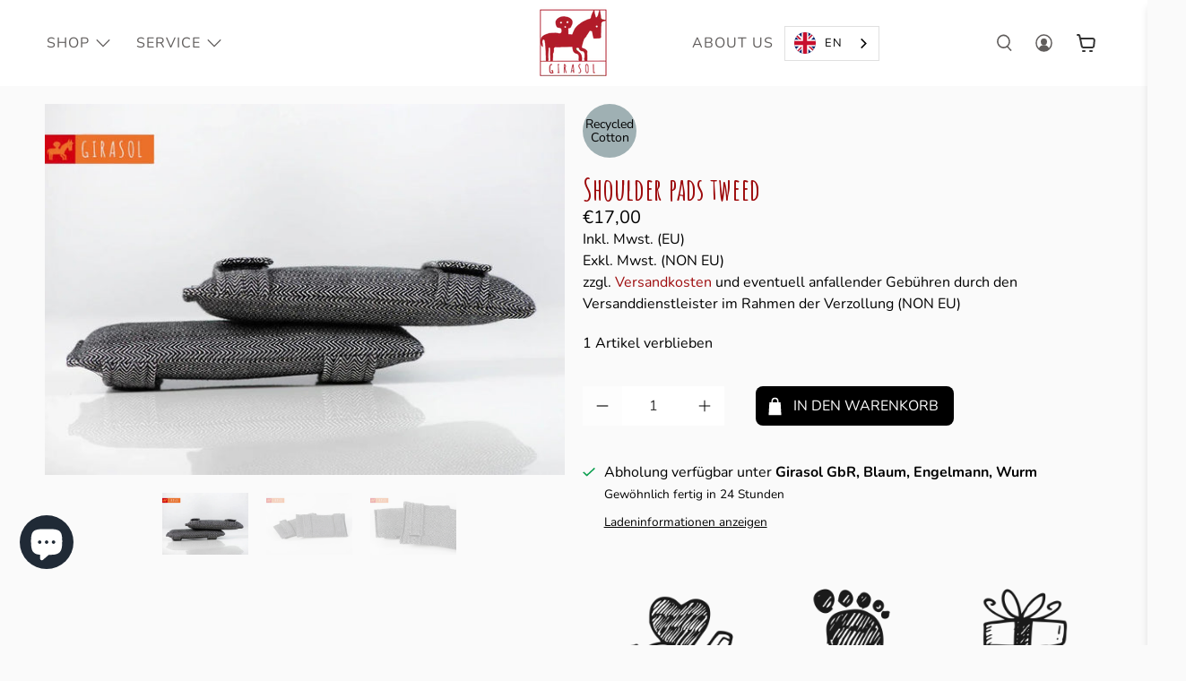

--- FILE ---
content_type: application/javascript; charset=utf-8
request_url: https://cs.iubenda.com/cookie-solution/confs/js/48415699.js
body_size: -132
content:
_iub.csRC = { consApiKey: 'FmhK76UWqD2rrcKBVTmTYkABaQBxq6ws', brand: 'Complianz', publicId: '5decb025-cd9d-45d1-9574-6eb38aceab86', floatingGroup: false };
_iub.csEnabled = true;
_iub.csPurposes = [4,1,3,5];
_iub.cpUpd = 1768464421;
_iub.csFeatures = {"geolocation_setting":true,"cookie_solution_white_labeling":1,"rejection_recovery":false,"full_customization":true,"multiple_languages":true,"mobile_app_integration":false};
_iub.csT = null;
_iub.googleConsentModeV2 = true;
_iub.totalNumberOfProviders = 10;


--- FILE ---
content_type: text/javascript; charset=utf-8
request_url: https://girasol.de/products/4215.js
body_size: 764
content:
{"id":7544546558190,"title":"Schulterpolster Tweed","handle":"4215","description":"","published_at":"2022-01-26T10:57:26+01:00","created_at":"2022-01-26T10:57:27+01:00","vendor":"Girasol","type":"","tags":["Avocado","Fischgrat","Recycled Cotton","schulterpolster","tragehilfe","zubehör"],"price":1700,"price_min":1700,"price_max":1700,"available":true,"price_varies":false,"compare_at_price":null,"compare_at_price_min":0,"compare_at_price_max":0,"compare_at_price_varies":false,"variants":[{"id":42375991623918,"title":"Default Title","option1":"Default Title","option2":null,"option3":null,"sku":"96224915138","requires_shipping":true,"taxable":true,"featured_image":null,"available":true,"name":"Schulterpolster Tweed","public_title":null,"options":["Default Title"],"price":1700,"weight":100,"compare_at_price":null,"inventory_management":"shopify","barcode":"96224915138","requires_selling_plan":false,"selling_plan_allocations":[]}],"images":["\/\/cdn.shopify.com\/s\/files\/1\/0619\/4312\/0110\/products\/mysol-schulterpolster-tweed-recycled-cotton-1.jpg?v=1764240955","\/\/cdn.shopify.com\/s\/files\/1\/0619\/4312\/0110\/products\/mysol-schulterpolster-tweed-recycled-cotton-2.jpg?v=1764240957","\/\/cdn.shopify.com\/s\/files\/1\/0619\/4312\/0110\/products\/mysol-schulterpolster-tweed-recycled-cotton_df9b732e-3519-41ef-836d-4e8ea90410b7.jpg?v=1764240958"],"featured_image":"\/\/cdn.shopify.com\/s\/files\/1\/0619\/4312\/0110\/products\/mysol-schulterpolster-tweed-recycled-cotton-1.jpg?v=1764240955","options":[{"name":"Title","position":1,"values":["Default Title"]}],"url":"\/products\/4215","media":[{"alt":"Schulterpolster Tweed - Girasol GbR","id":29387664359662,"position":1,"preview_image":{"aspect_ratio":1.401,"height":714,"width":1000,"src":"https:\/\/cdn.shopify.com\/s\/files\/1\/0619\/4312\/0110\/products\/mysol-schulterpolster-tweed-recycled-cotton-1.jpg?v=1764240955"},"aspect_ratio":1.401,"height":714,"media_type":"image","src":"https:\/\/cdn.shopify.com\/s\/files\/1\/0619\/4312\/0110\/products\/mysol-schulterpolster-tweed-recycled-cotton-1.jpg?v=1764240955","width":1000},{"alt":"Schulterpolster Tweed - Girasol GbR","id":29387664392430,"position":2,"preview_image":{"aspect_ratio":1.401,"height":714,"width":1000,"src":"https:\/\/cdn.shopify.com\/s\/files\/1\/0619\/4312\/0110\/products\/mysol-schulterpolster-tweed-recycled-cotton-2.jpg?v=1764240957"},"aspect_ratio":1.401,"height":714,"media_type":"image","src":"https:\/\/cdn.shopify.com\/s\/files\/1\/0619\/4312\/0110\/products\/mysol-schulterpolster-tweed-recycled-cotton-2.jpg?v=1764240957","width":1000},{"alt":"Schulterpolster Tweed - Girasol GbR","id":29387664326894,"position":3,"preview_image":{"aspect_ratio":1.401,"height":714,"width":1000,"src":"https:\/\/cdn.shopify.com\/s\/files\/1\/0619\/4312\/0110\/products\/mysol-schulterpolster-tweed-recycled-cotton_df9b732e-3519-41ef-836d-4e8ea90410b7.jpg?v=1764240958"},"aspect_ratio":1.401,"height":714,"media_type":"image","src":"https:\/\/cdn.shopify.com\/s\/files\/1\/0619\/4312\/0110\/products\/mysol-schulterpolster-tweed-recycled-cotton_df9b732e-3519-41ef-836d-4e8ea90410b7.jpg?v=1764240958","width":1000}],"requires_selling_plan":false,"selling_plan_groups":[]}